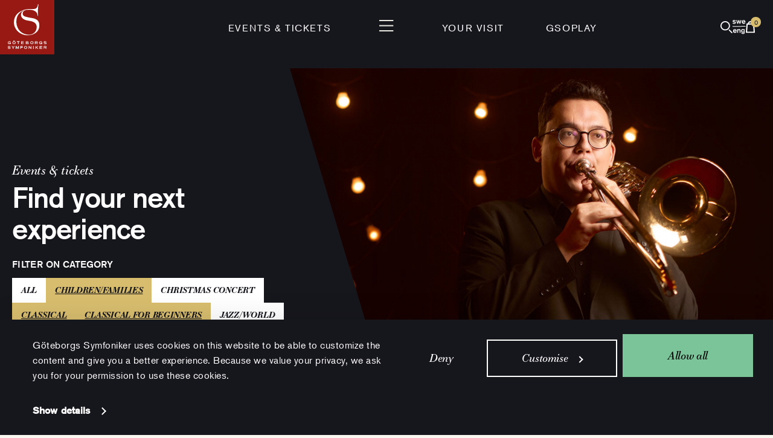

--- FILE ---
content_type: text/html; charset=UTF-8
request_url: https://www.gso.se/en/programme/concerts-2/?concert_genre%5B0%5D=337&concert_genre%5B1%5D=281&concert_genre%5B2%5D=33&concert_genre%5B3%5D=30&concert_genre%5B4%5D=29&concert_genre%5B5%5D=32&concert_genre%5B6%5D=317
body_size: 16520
content:
<!doctype html>
<html lang="en-US" class="">
	<head>
		<meta charset="utf-8" />

		<meta name="viewport" content="width=device-width, initial-scale=1.0" />

		<link rel="apple-touch-icon-precomposed" sizes="57x57" href="https://www.gso.se/wp-content/themes/gso-v2/assets/images/icons/apple-touch-icon-57x57.png" />
		<link rel="apple-touch-icon-precomposed" sizes="114x114" href="https://www.gso.se/wp-content/themes/gso-v2/assets/images/icons/apple-touch-icon-114x114.png" />
		<link rel="apple-touch-icon-precomposed" sizes="72x72" href="https://www.gso.se/wp-content/themes/gso-v2/assets/images/icons/apple-touch-icon-72x72.png" />
		<link rel="apple-touch-icon-precomposed" sizes="144x144" href="https://www.gso.se/wp-content/themes/gso-v2/assets/images/icons/apple-touch-icon-144x144.png" />
		<link rel="apple-touch-icon-precomposed" sizes="60x60" href="https://www.gso.se/wp-content/themes/gso-v2/assets/images/icons/apple-touch-icon-60x60.png" />
		<link rel="apple-touch-icon-precomposed" sizes="120x120" href="https://www.gso.se/wp-content/themes/gso-v2/assets/images/icons/apple-touch-icon-120x120.png" />
		<link rel="apple-touch-icon-precomposed" sizes="76x76" href="https://www.gso.se/wp-content/themes/gso-v2/assets/images/icons/apple-touch-icon-76x76.png" />
		<link rel="apple-touch-icon-precomposed" sizes="152x152" href="https://www.gso.se/wp-content/themes/gso-v2/assets/images/icons/apple-touch-icon-152x152.png" />
		<link rel="icon" type="image/png" href="https://www.gso.se/wp-content/themes/gso-v2/assets/images/icons/favicon-196x196.png" sizes="196x196" />
		<link rel="icon" type="image/png" href="https://www.gso.se/wp-content/themes/gso-v2/assets/images/icons/favicon-96x96.png" sizes="96x96" />
		<link rel="icon" type="image/png" href="https://www.gso.se/wp-content/themes/gso-v2/assets/images/icons/favicon-32x32.png" sizes="32x32" />
		<link rel="icon" type="image/png" href="https://www.gso.se/wp-content/themes/gso-v2/assets/images/icons/favicon-16x16.png" sizes="16x16" />
		<link rel="icon" type="image/png" href="https://www.gso.se/wp-content/themes/gso-v2/assets/images/icons/favicon-128.png" sizes="128x128" />
		<meta name="msapplication-TileImage" content="https://www.gso.se/wp-content/themes/gso-v2/assets/images/icons/mstile-144x144.png" />
		<meta name="apple-mobile-web-app-title" content="GSO">
		<meta name="msapplication-square70x70logo" content="https://www.gso.se/wp-content/themes/gso-v2/assets/images/icons/mstile-70x70.png" />
		<meta name="msapplication-square150x150logo" content="https://www.gso.se/wp-content/themes/gso-v2/assets/images/icons/mstile-150x150.png" />
		<meta name="msapplication-wide310x150logo" content="https://www.gso.se/wp-content/themes/gso-v2/assets/images/icons/mstile-310x150.png" />
		<meta name="msapplication-square310x310logo" content="https://www.gso.se/wp-content/themes/gso-v2/assets/images/icons/mstile-310x310.png" />
		<script>
			var ajaxurl = 'https://www.gso.se/wp-admin/admin-ajax.php?lang=en';
			window.siteLanguage= 'en';
			window.languageStrings = {
				emailAddress: 'Email address'
			};
		</script>
		<meta name='robots' content='max-image-preview:large' />
	<style>img:is([sizes="auto" i], [sizes^="auto," i]) { contain-intrinsic-size: 3000px 1500px }</style>
	<link rel="alternate" hreflang="sv-se" href="https://www.gso.se/program/konserter/" />
<link rel="alternate" hreflang="en-us" href="https://www.gso.se/en/programme/concerts-2/" />
<link rel="alternate" hreflang="x-default" href="https://www.gso.se/program/konserter/" />
<link rel='stylesheet' id='wp-block-library-css' href='https://www.gso.se/wp-includes/css/dist/block-library/style.min.css?ver=6.8.3' type='text/css' media='all' />
<style id='classic-theme-styles-inline-css' type='text/css'>
/*! This file is auto-generated */
.wp-block-button__link{color:#fff;background-color:#32373c;border-radius:9999px;box-shadow:none;text-decoration:none;padding:calc(.667em + 2px) calc(1.333em + 2px);font-size:1.125em}.wp-block-file__button{background:#32373c;color:#fff;text-decoration:none}
</style>
<style id='global-styles-inline-css' type='text/css'>
:root{--wp--preset--aspect-ratio--square: 1;--wp--preset--aspect-ratio--4-3: 4/3;--wp--preset--aspect-ratio--3-4: 3/4;--wp--preset--aspect-ratio--3-2: 3/2;--wp--preset--aspect-ratio--2-3: 2/3;--wp--preset--aspect-ratio--16-9: 16/9;--wp--preset--aspect-ratio--9-16: 9/16;--wp--preset--color--black: #000000;--wp--preset--color--cyan-bluish-gray: #abb8c3;--wp--preset--color--white: #ffffff;--wp--preset--color--pale-pink: #f78da7;--wp--preset--color--vivid-red: #cf2e2e;--wp--preset--color--luminous-vivid-orange: #ff6900;--wp--preset--color--luminous-vivid-amber: #fcb900;--wp--preset--color--light-green-cyan: #7bdcb5;--wp--preset--color--vivid-green-cyan: #00d084;--wp--preset--color--pale-cyan-blue: #8ed1fc;--wp--preset--color--vivid-cyan-blue: #0693e3;--wp--preset--color--vivid-purple: #9b51e0;--wp--preset--gradient--vivid-cyan-blue-to-vivid-purple: linear-gradient(135deg,rgba(6,147,227,1) 0%,rgb(155,81,224) 100%);--wp--preset--gradient--light-green-cyan-to-vivid-green-cyan: linear-gradient(135deg,rgb(122,220,180) 0%,rgb(0,208,130) 100%);--wp--preset--gradient--luminous-vivid-amber-to-luminous-vivid-orange: linear-gradient(135deg,rgba(252,185,0,1) 0%,rgba(255,105,0,1) 100%);--wp--preset--gradient--luminous-vivid-orange-to-vivid-red: linear-gradient(135deg,rgba(255,105,0,1) 0%,rgb(207,46,46) 100%);--wp--preset--gradient--very-light-gray-to-cyan-bluish-gray: linear-gradient(135deg,rgb(238,238,238) 0%,rgb(169,184,195) 100%);--wp--preset--gradient--cool-to-warm-spectrum: linear-gradient(135deg,rgb(74,234,220) 0%,rgb(151,120,209) 20%,rgb(207,42,186) 40%,rgb(238,44,130) 60%,rgb(251,105,98) 80%,rgb(254,248,76) 100%);--wp--preset--gradient--blush-light-purple: linear-gradient(135deg,rgb(255,206,236) 0%,rgb(152,150,240) 100%);--wp--preset--gradient--blush-bordeaux: linear-gradient(135deg,rgb(254,205,165) 0%,rgb(254,45,45) 50%,rgb(107,0,62) 100%);--wp--preset--gradient--luminous-dusk: linear-gradient(135deg,rgb(255,203,112) 0%,rgb(199,81,192) 50%,rgb(65,88,208) 100%);--wp--preset--gradient--pale-ocean: linear-gradient(135deg,rgb(255,245,203) 0%,rgb(182,227,212) 50%,rgb(51,167,181) 100%);--wp--preset--gradient--electric-grass: linear-gradient(135deg,rgb(202,248,128) 0%,rgb(113,206,126) 100%);--wp--preset--gradient--midnight: linear-gradient(135deg,rgb(2,3,129) 0%,rgb(40,116,252) 100%);--wp--preset--font-size--small: 13px;--wp--preset--font-size--medium: 20px;--wp--preset--font-size--large: 36px;--wp--preset--font-size--x-large: 42px;--wp--preset--spacing--20: 0.44rem;--wp--preset--spacing--30: 0.67rem;--wp--preset--spacing--40: 1rem;--wp--preset--spacing--50: 1.5rem;--wp--preset--spacing--60: 2.25rem;--wp--preset--spacing--70: 3.38rem;--wp--preset--spacing--80: 5.06rem;--wp--preset--shadow--natural: 6px 6px 9px rgba(0, 0, 0, 0.2);--wp--preset--shadow--deep: 12px 12px 50px rgba(0, 0, 0, 0.4);--wp--preset--shadow--sharp: 6px 6px 0px rgba(0, 0, 0, 0.2);--wp--preset--shadow--outlined: 6px 6px 0px -3px rgba(255, 255, 255, 1), 6px 6px rgba(0, 0, 0, 1);--wp--preset--shadow--crisp: 6px 6px 0px rgba(0, 0, 0, 1);}:where(.is-layout-flex){gap: 0.5em;}:where(.is-layout-grid){gap: 0.5em;}body .is-layout-flex{display: flex;}.is-layout-flex{flex-wrap: wrap;align-items: center;}.is-layout-flex > :is(*, div){margin: 0;}body .is-layout-grid{display: grid;}.is-layout-grid > :is(*, div){margin: 0;}:where(.wp-block-columns.is-layout-flex){gap: 2em;}:where(.wp-block-columns.is-layout-grid){gap: 2em;}:where(.wp-block-post-template.is-layout-flex){gap: 1.25em;}:where(.wp-block-post-template.is-layout-grid){gap: 1.25em;}.has-black-color{color: var(--wp--preset--color--black) !important;}.has-cyan-bluish-gray-color{color: var(--wp--preset--color--cyan-bluish-gray) !important;}.has-white-color{color: var(--wp--preset--color--white) !important;}.has-pale-pink-color{color: var(--wp--preset--color--pale-pink) !important;}.has-vivid-red-color{color: var(--wp--preset--color--vivid-red) !important;}.has-luminous-vivid-orange-color{color: var(--wp--preset--color--luminous-vivid-orange) !important;}.has-luminous-vivid-amber-color{color: var(--wp--preset--color--luminous-vivid-amber) !important;}.has-light-green-cyan-color{color: var(--wp--preset--color--light-green-cyan) !important;}.has-vivid-green-cyan-color{color: var(--wp--preset--color--vivid-green-cyan) !important;}.has-pale-cyan-blue-color{color: var(--wp--preset--color--pale-cyan-blue) !important;}.has-vivid-cyan-blue-color{color: var(--wp--preset--color--vivid-cyan-blue) !important;}.has-vivid-purple-color{color: var(--wp--preset--color--vivid-purple) !important;}.has-black-background-color{background-color: var(--wp--preset--color--black) !important;}.has-cyan-bluish-gray-background-color{background-color: var(--wp--preset--color--cyan-bluish-gray) !important;}.has-white-background-color{background-color: var(--wp--preset--color--white) !important;}.has-pale-pink-background-color{background-color: var(--wp--preset--color--pale-pink) !important;}.has-vivid-red-background-color{background-color: var(--wp--preset--color--vivid-red) !important;}.has-luminous-vivid-orange-background-color{background-color: var(--wp--preset--color--luminous-vivid-orange) !important;}.has-luminous-vivid-amber-background-color{background-color: var(--wp--preset--color--luminous-vivid-amber) !important;}.has-light-green-cyan-background-color{background-color: var(--wp--preset--color--light-green-cyan) !important;}.has-vivid-green-cyan-background-color{background-color: var(--wp--preset--color--vivid-green-cyan) !important;}.has-pale-cyan-blue-background-color{background-color: var(--wp--preset--color--pale-cyan-blue) !important;}.has-vivid-cyan-blue-background-color{background-color: var(--wp--preset--color--vivid-cyan-blue) !important;}.has-vivid-purple-background-color{background-color: var(--wp--preset--color--vivid-purple) !important;}.has-black-border-color{border-color: var(--wp--preset--color--black) !important;}.has-cyan-bluish-gray-border-color{border-color: var(--wp--preset--color--cyan-bluish-gray) !important;}.has-white-border-color{border-color: var(--wp--preset--color--white) !important;}.has-pale-pink-border-color{border-color: var(--wp--preset--color--pale-pink) !important;}.has-vivid-red-border-color{border-color: var(--wp--preset--color--vivid-red) !important;}.has-luminous-vivid-orange-border-color{border-color: var(--wp--preset--color--luminous-vivid-orange) !important;}.has-luminous-vivid-amber-border-color{border-color: var(--wp--preset--color--luminous-vivid-amber) !important;}.has-light-green-cyan-border-color{border-color: var(--wp--preset--color--light-green-cyan) !important;}.has-vivid-green-cyan-border-color{border-color: var(--wp--preset--color--vivid-green-cyan) !important;}.has-pale-cyan-blue-border-color{border-color: var(--wp--preset--color--pale-cyan-blue) !important;}.has-vivid-cyan-blue-border-color{border-color: var(--wp--preset--color--vivid-cyan-blue) !important;}.has-vivid-purple-border-color{border-color: var(--wp--preset--color--vivid-purple) !important;}.has-vivid-cyan-blue-to-vivid-purple-gradient-background{background: var(--wp--preset--gradient--vivid-cyan-blue-to-vivid-purple) !important;}.has-light-green-cyan-to-vivid-green-cyan-gradient-background{background: var(--wp--preset--gradient--light-green-cyan-to-vivid-green-cyan) !important;}.has-luminous-vivid-amber-to-luminous-vivid-orange-gradient-background{background: var(--wp--preset--gradient--luminous-vivid-amber-to-luminous-vivid-orange) !important;}.has-luminous-vivid-orange-to-vivid-red-gradient-background{background: var(--wp--preset--gradient--luminous-vivid-orange-to-vivid-red) !important;}.has-very-light-gray-to-cyan-bluish-gray-gradient-background{background: var(--wp--preset--gradient--very-light-gray-to-cyan-bluish-gray) !important;}.has-cool-to-warm-spectrum-gradient-background{background: var(--wp--preset--gradient--cool-to-warm-spectrum) !important;}.has-blush-light-purple-gradient-background{background: var(--wp--preset--gradient--blush-light-purple) !important;}.has-blush-bordeaux-gradient-background{background: var(--wp--preset--gradient--blush-bordeaux) !important;}.has-luminous-dusk-gradient-background{background: var(--wp--preset--gradient--luminous-dusk) !important;}.has-pale-ocean-gradient-background{background: var(--wp--preset--gradient--pale-ocean) !important;}.has-electric-grass-gradient-background{background: var(--wp--preset--gradient--electric-grass) !important;}.has-midnight-gradient-background{background: var(--wp--preset--gradient--midnight) !important;}.has-small-font-size{font-size: var(--wp--preset--font-size--small) !important;}.has-medium-font-size{font-size: var(--wp--preset--font-size--medium) !important;}.has-large-font-size{font-size: var(--wp--preset--font-size--large) !important;}.has-x-large-font-size{font-size: var(--wp--preset--font-size--x-large) !important;}
:where(.wp-block-post-template.is-layout-flex){gap: 1.25em;}:where(.wp-block-post-template.is-layout-grid){gap: 1.25em;}
:where(.wp-block-columns.is-layout-flex){gap: 2em;}:where(.wp-block-columns.is-layout-grid){gap: 2em;}
:root :where(.wp-block-pullquote){font-size: 1.5em;line-height: 1.6;}
</style>
<link rel='stylesheet' id='contact-form-7-css' href='https://www.gso.se/wp-content/plugins/contact-form-7/includes/css/styles.css?ver=6.0.6' type='text/css' media='all' />
<link rel='stylesheet' id='main-stylesheet-css' href='https://www.gso.se/wp-content/themes/gso-v2/assets/styles/app.css?id=e641d629f8efd3a2441f&#038;ver=6.8.3' type='text/css' media='all' />
<script type="text/javascript" id="main-script-js-extra">
/* <![CDATA[ */
var tpl_url = {"template_url":"https:\/\/www.gso.se\/wp-content\/themes\/gso-v2"};
/* ]]> */
</script>
<script type="text/javascript" src="https://www.gso.se/wp-content/themes/gso-v2/assets/scripts/app.js?id=1b7c58d6480908e4a62a&amp;ver=6.8.3" id="main-script-js"></script>
<link rel="https://api.w.org/" href="https://www.gso.se/en/wp-json/" /><link rel="alternate" title="JSON" type="application/json" href="https://www.gso.se/en/wp-json/wp/v2/pages/5338" /><link rel="alternate" title="oEmbed (JSON)" type="application/json+oembed" href="https://www.gso.se/en/wp-json/oembed/1.0/embed?url=https%3A%2F%2Fwww.gso.se%2Fen%2Fprogramme%2Fconcerts-2%2F" />
<link rel="alternate" title="oEmbed (XML)" type="text/xml+oembed" href="https://www.gso.se/en/wp-json/oembed/1.0/embed?url=https%3A%2F%2Fwww.gso.se%2Fen%2Fprogramme%2Fconcerts-2%2F&#038;format=xml" />
<meta name="generator" content="WPML ver:4.7.6 stt:1,52;" />
<meta name="description" content="Concerts in Gothenburg - find your next experience at the Gothenburg Concert Hall! Classical music, jazz, stand-up comedy, pop, world music, podcasters, and much more.">    <meta property="og:title" content="Find concerts" />
    <meta property="og:type" content="article" />
    <meta property="og:image" content="https://www.gso.se/wp-content/uploads/2026/01/gso-2526-arno03391-2-1920x1254-foto-nadim-elazzeh_750x750_acf_cropped-4.jpg" />
    <meta property="og:image:width" content="750" />
    <meta property="og:image:height" content="750" />
    <meta property="og:description" content="Concerts in Gothenburg - find your next experience at the Gothenburg Concert Hall! Classical music, jazz, stand-up comedy, pop, world music, podcasters, and much more." />
    <meta property="og:site_name" content="Göteborgs Symfoniker" />
  <link rel="canonical" href="https://www.gso.se/en/programme/concerts-2/" />

		<title>Find concerts | Gothenburg Concert Hall</title>

	</head>
    <body class="wp-singular page-template page-template-templates page-template-concert-filter page-template-templatesconcert-filter-php page page-id-5338 page-child parent-pageid-4948 wp-theme-gso-v2">

		<!-- Google Tag Manager -->
		<noscript><iframe src="//www.googletagmanager.com/ns.html?id=GTM-TFZHGW"
		height="0" width="0" style="display:none;visibility:hidden"></iframe></noscript>
		<script>(function(w,d,s,l,i){w[l]=w[l]||[];w[l].push({'gtm.start':
		new Date().getTime(),event:'gtm.js'});var f=d.getElementsByTagName(s)[0],
		j=d.createElement(s),dl=l!='dataLayer'?'&l='+l:'';j.async=true;j.src=
		'//www.googletagmanager.com/gtm.js?id='+i+dl;f.parentNode.insertBefore(j,f);
		})(window,document,'script','dataLayer','GTM-TFZHGW');</script>
		<!-- End Google Tag Manager -->
		<header id="page-header">
			<nav id="top-bar" aria-label="Top navigation">
				<a class="top-bar-logo" href="https://www.gso.se/en/" rel="home">
					<img alt="Göteborgs Symfoniker" src="https://www.gso.se/wp-content/themes/gso-v2/assets/images/gso-top-logo.svg?id=c74af9de2077fc8b18cd" />
				</a>

				<div class="top-bar-menu">
					<div class="top-bar-menu-left">
																						<a
		href="/en/programme/concerts/"
		class=""
					>Events &amp; tickets</a>
																												</div>
								<div class="top-bar-menu-center">
								<button aria-controls="site-navigation" aria-expanded="false">
									<img
										src="https://www.gso.se/wp-content/themes/gso-v2/assets/images/menu-open.svg?id=96ccccc55b87a5ea71c5"
										alt="Open menu"
									>
								</button>
								</div>
								<div class="top-bar-menu-right">
																													<a
		href="/en/your-visit/"
		class=""
					>Your visit</a>
																													<a
		href="https://www.gso.se/en/gsoplay/"
		class=""
					>GSOplay</a>
																		</div>
				</div>

				<div class="top-bar-icons">
					<button class="last-seen hidden" aria-controls="header-last-seen" aria-expanded="false">
						<img src="https://www.gso.se/wp-content/themes/gso-v2/assets/images/gso-icons/eye.svg" alt="Last seen">
					</button>
					<button class="search mobile:order-first" aria-controls="site-search" aria-expanded="false">
						<img src="https://www.gso.se/wp-content/themes/gso-v2/assets/images/gso-icons/search.svg" alt="Search">
					</button>
					<a class="language mobile:hidden" href="https://www.gso.se/program/konserter/">
						<img
							src="https://www.gso.se/wp-content/themes/gso-v2/assets/images/gso-icons/lang.svg"
							alt="swe/eng - Switch language to Swedish"
						>
					</a>
					<button class="cart" aria-controls="header-cart" aria-expanded="false">
						<img src="https://www.gso.se/wp-content/themes/gso-v2/assets/images/gso-icons/cart.svg" alt="Cart">
						<span class="badge cart-count hidden">0</span>
					</button>
				</div>
			</nav>

			
			<div id="header-cart">
			    <div class="popover-indicator"></div>
			    <button class="button-close" aria-controls="header-cart" aria-expanded="false">
				<img
				    src="https://www.gso.se/wp-content/themes/gso-v2/assets/images/menu-close.svg?id=33453ec979232c71b75c"
				    alt="Close cart"
				>
			    </button>
					<div class="content" data-currency="SEK" data-iframe-url="https://tickets.gso.se/en/itix" data-locale="en">
					<h6 class="header">Cart</h6>
					<p class="body">Your cart is empty</p>
					<div class="has-items hidden">
						<div class="gso-box-list compact-rows"></div>
						<a
								class="to-cart-checkout"
								href="https://tickets.gso.se/sv/buyingflow/purchase/"
								>Pay</a>
					</div>

				</div>
			</div>

			<div id="header-last-seen">
			    <div class="popover-indicator"></div>
			    <button class="button-close" aria-controls="header-last-seen" aria-expanded="false">
				<img
				    src="https://www.gso.se/wp-content/themes/gso-v2/assets/images/menu-close.svg?id=33453ec979232c71b75c"
				    alt="Close last seen"
				>
			    </button>
			    <div class="content">
					<h6 class="header">Last seen</h6>
					<p class="body">List is empty</p>
					<div class="gso-box-list compact-rows hidden"></div>
			    </div>
			</div>
		</header>

		<nav id="site-navigation" aria-label="Main navigation">
			<div class="site-navigation-bar">
				<div class="site-navigation-bar-icons-left">
					<a class="my-pages"
					   data-subscriber-url="https://www.gso.se/en/web-profile-subscriber/"
					   data-regular-url="https://www.gso.se/en/web-profile/"
					   data-create-profile-url="https://www.gso.se/en/create-webprofile/"
					   href="https://www.gso.se/en/create-webprofile/">
						<img src="https://www.gso.se/wp-content/themes/gso-v2/assets/images/gso-icons/person.svg" alt="My web profile">
						<span>My web profile</span>
					</a>

					<a class="language-small desktop:hidden" href="https://www.gso.se/program/konserter/">
						<img
							src="https://www.gso.se/wp-content/themes/gso-v2/assets/images/gso-icons/lang.svg"
							alt="swe/eng - Switch language to Swedish"
						>
					</a>
				</div>
				<button class="site-navigation-close" aria-controls="site-navigation" aria-expanded="false" aria-label="Close site navigation">
					<img
						src="https://www.gso.se/wp-content/themes/gso-v2/assets/images/menu-close.svg?id=33453ec979232c71b75c"
						alt=""
					>
				</button>
				<div class="site-navigation-bar-icons-right">
					<button class="search" aria-controls="site-search" aria-expanded="false">
						<img src="https://www.gso.se/wp-content/themes/gso-v2/assets/images/gso-icons/search.svg" alt="Search">
					</button>
					<button class="last-seen hidden desktop:hidden" aria-controls="header-last-seen" aria-expanded="false">
						<img src="https://www.gso.se/wp-content/themes/gso-v2/assets/images/gso-icons/eye.svg" alt="Last seen">
					</button>
					<a class="language mobile:hidden" href="https://www.gso.se/program/konserter/">
						<img
							src="https://www.gso.se/wp-content/themes/gso-v2/assets/images/gso-icons/lang.svg"
							alt="swe/eng - Switch language to Swedish"
						>
					</a>
					<button class="cart" aria-controls="header-cart" aria-expanded="false">
						<img src="https://www.gso.se/wp-content/themes/gso-v2/assets/images/gso-icons/cart.svg" alt="Cart">
						<span class="badge cart-count hidden">0</span>
					</button>
				</div>
			</div>
							<ul class="menu site-navigation-content site-navigation-content-desktop">
														
								<li class="site-navigation-content-item ">							<a
		href="https://www.gso.se/en/programme/concerts-2/"
		class=""
					>Events &amp; tickets</a>

													<ul class="menu" >
																																			<li>
											<a
		href="https://www.gso.se/en/programme/gift-card/"
		class=""
					>Gift cards</a>
									</li>
																										<li>
											<a
		href="https://www.gso.se/en/programme/get-a-subscription/"
		class=""
					>Subscriptions</a>
									</li>
																										<li>
											<a
		href="https://www.gso.se/en/programme/ticket-information/"
		class=""
					>Ticket information</a>
									</li>
															</ul>
																						
				</li>				<li class="site-navigation-content-item ">							<a
		href="https://www.gso.se/en/your-visit/"
		class=""
					>Your visit</a>

													<ul class="menu" >
																																			<li>
											<a
		href="https://www.gso.se/en/your-visit/the-experience/"
		class=""
					>The experience</a>
									</li>
																										<li>
											<a
		href="https://www.gso.se/en/your-visit/food-drinks/"
		class=""
					>Food &amp; drink</a>
									</li>
																										<li>
											<a
		href="https://www.gso.se/en/your-visit/accessibility/"
		class=""
					>Accessibility</a>
									</li>
																										<li>
											<a
		href="https://www.gso.se/en/your-visit/a-safe-and-secure-visit/"
		class=""
					>Health &amp; safety</a>
									</li>
															</ul>
																						
				</li>				<li class="site-navigation-content-item gsoplay">							<a
		href="https://www.gso.se/en/gsoplay/"
		class="gsoplay"
					><i class="gso-icon-gsoplay"></i>GSOplay</a>

																						
				</li>				<li class="site-navigation-content-item ">							<a
		href="https://www.gso.se/en/gothenburg-symphony-orchestra/"
		class=""
					>Gothenburg Symphony Orchestra</a>

													<ul class="menu" >
																																			<li>
											<a
		href="https://www.gso.se/en/gothenburg-symphony-orchestra/the-orchestra/"
		class=""
					>The Orchestra</a>
									</li>
																										<li>
											<a
		href="https://www.gso.se/en/gothenburg-symphony-orchestra/conductors/"
		class=""
					>Conductors</a>
									</li>
																										<li>
											<a
		href="https://www.gso.se/en/gothenburg-symphony-orchestra/choirs-ensembles/"
		class=""
					>Choirs &amp; ensembles</a>
									</li>
																										<li>
											<a
		href="https://www.gso.se/en/gothenburg-symphony-orchestra/partners-cooperations/"
		class=""
					>Partners &amp; Cooperations</a>
									</li>
															</ul>
																						
				</li>				<li class="site-navigation-content-item ">							<a
		href="https://www.gso.se/en/gothenburg-concert-hall/"
		class=""
					>The Concert Hall</a>

													<ul class="menu" >
																																			<li>
											<a
		href="https://www.gso.se/en/gothenburg-concert-hall/concert-hall-venues/"
		class=""
					>The Concert Hall venues</a>
									</li>
																										<li>
											<a
		href="https://www.gso.se/en/gothenburg-concert-hall/venue-rentals/"
		class=""
					>Venue rentals</a>
									</li>
																										<li>
											<a
		href="https://www.gso.se/en/gothenburg-concert-hall/art-in-the-concerthall/"
		class=""
					>Art in the Concert Hall</a>
									</li>
																										<li>
											<a
		href="https://www.gso.se/en/gothenburg-concert-hall/organ-in-gothenburg-concert-hall/"
		class=""
					>The Concert Hall Organ</a>
									</li>
															</ul>
																						
				</li>				<li class="site-navigation-content-item ">							<a
		href="https://www.gso.se/en/discover/"
		class=""
					>Discover</a>

													<ul class="menu" >
																																			<li>
											<a
		href="https://www.gso.se/en/discover/composers/"
		class=""
					>Get to know the composers</a>
									</li>
																										<li>
											<a
		href="https://www.gso.se/en/discover/press/"
		class=""
					>Press</a>
									</li>
															</ul>
																						
				</li>				<li class="site-navigation-content-item ">							<a
		href="https://www.gso.se/en/children-youth/"
		class=""
					>Children &amp; Youth</a>

													<ul class="menu" >
																																			<li>
											<a
		href="https://www.gso.se/en/children-youth/school-concerts/"
		class=""
					>School Concerts</a>
									</li>
																										<li>
											<a
		href="https://www.gso.se/en/children-youth/play-and-sing-with-us/"
		class=""
					>Play &amp; sing with us</a>
									</li>
																										<li>
											<a
		href="https://www.gso.se/en/children-youth/play-and-sing-with-us/side-by-side/"
		class=""
					>Side by Side music camp</a>
									</li>
																										<li>
											<a
		href="https://www.gso.se/en/children-youth/for-larare/"
		class=""
					>For Educators</a>
									</li>
																										<li>
											<a
		href="https://www.gso.se/en/children-youth/octomonk/"
		class=""
					>Study with Octomonk</a>
									</li>
																										<li>
											<a
		href="https://www.gso.se/en/children-youth/study-visits/"
		class=""
					>Study Visits</a>
									</li>
															</ul>
																						
				</li>				<li class="site-navigation-content-item ">							<a
		href="https://www.gso.se/en/the-organisation/"
		class=""
					>The Organisation</a>

																						
															<a
		href="https://www.gso.se/en/the-organisation/sustainability/"
		class=""
					>Sustainability</a>

																						
															<a
		href="https://www.gso.se/en/contact-opening-hours/"
		class=""
					>Contact &amp; Opening hours</a>

																						
															<a
		href="https://www.gso.se/en/for-companies/"
		class=""
					>For Corporations</a>

																													</li>
								</ul>
							<ul class="menu site-navigation-content site-navigation-content-mobile">
														
								<li class="site-navigation-content-item ">							<a
		href="https://www.gso.se/en/programme/concerts-2/"
		class=""
				data-submenu-id="site-navigation-submenu-75242" aria-controls="site-navigation-submenu-75242" aria-expanded="false"	>Events &amp; tickets</a>

													<ul class="menu"  id="site-navigation-submenu-75242">
																										<li>
											<a
		href="https://www.gso.se/en/programme/concerts-2/"
		class="mobile-only"
					>Events &amp; tickets</a>
									</li>
																										<li>
											<a
		href="https://www.gso.se/en/programme/gift-card/"
		class=""
					>Gift cards</a>
									</li>
																										<li>
											<a
		href="https://www.gso.se/en/programme/get-a-subscription/"
		class=""
					>Subscriptions</a>
									</li>
																										<li>
											<a
		href="https://www.gso.se/en/programme/ticket-information/"
		class=""
					>Ticket information</a>
									</li>
															</ul>
																						
				</li>				<li class="site-navigation-content-item ">							<a
		href="https://www.gso.se/en/your-visit/"
		class=""
				data-submenu-id="site-navigation-submenu-75257" aria-controls="site-navigation-submenu-75257" aria-expanded="false"	>Your visit</a>

													<ul class="menu"  id="site-navigation-submenu-75257">
																										<li>
											<a
		href="https://www.gso.se/en/your-visit/"
		class="mobile-only"
					>Your visit</a>
									</li>
																										<li>
											<a
		href="https://www.gso.se/en/your-visit/the-experience/"
		class=""
					>The experience</a>
									</li>
																										<li>
											<a
		href="https://www.gso.se/en/your-visit/food-drinks/"
		class=""
					>Food &amp; drink</a>
									</li>
																										<li>
											<a
		href="https://www.gso.se/en/your-visit/accessibility/"
		class=""
					>Accessibility</a>
									</li>
																										<li>
											<a
		href="https://www.gso.se/en/your-visit/a-safe-and-secure-visit/"
		class=""
					>Health &amp; safety</a>
									</li>
															</ul>
																						
				</li>				<li class="site-navigation-content-item gsoplay">							<a
		href="https://www.gso.se/en/gsoplay/"
		class="gsoplay"
					><i class="gso-icon-gsoplay"></i>GSOplay</a>

																						
				</li>				<li class="site-navigation-content-item ">							<a
		href="https://www.gso.se/en/gothenburg-symphony-orchestra/"
		class=""
				data-submenu-id="site-navigation-submenu-75266" aria-controls="site-navigation-submenu-75266" aria-expanded="false"	>Gothenburg Symphony Orchestra</a>

													<ul class="menu"  id="site-navigation-submenu-75266">
																										<li>
											<a
		href="https://www.gso.se/en/gothenburg-symphony-orchestra/"
		class="mobile-only"
					>Gothenburg Symphony Orchestra</a>
									</li>
																										<li>
											<a
		href="https://www.gso.se/en/gothenburg-symphony-orchestra/the-orchestra/"
		class=""
					>The Orchestra</a>
									</li>
																										<li>
											<a
		href="https://www.gso.se/en/gothenburg-symphony-orchestra/conductors/"
		class=""
					>Conductors</a>
									</li>
																										<li>
											<a
		href="https://www.gso.se/en/gothenburg-symphony-orchestra/choirs-ensembles/"
		class=""
					>Choirs &amp; ensembles</a>
									</li>
																										<li>
											<a
		href="https://www.gso.se/en/gothenburg-symphony-orchestra/partners-cooperations/"
		class=""
					>Partners &amp; Cooperations</a>
									</li>
															</ul>
																						
				</li>				<li class="site-navigation-content-item ">							<a
		href="https://www.gso.se/en/gothenburg-concert-hall/"
		class=""
				data-submenu-id="site-navigation-submenu-75297" aria-controls="site-navigation-submenu-75297" aria-expanded="false"	>The Concert Hall</a>

													<ul class="menu"  id="site-navigation-submenu-75297">
																										<li>
											<a
		href="https://www.gso.se/en/gothenburg-concert-hall/"
		class="mobile-only"
					>The Concert Hall</a>
									</li>
																										<li>
											<a
		href="https://www.gso.se/en/gothenburg-concert-hall/concert-hall-venues/"
		class=""
					>The Concert Hall venues</a>
									</li>
																										<li>
											<a
		href="https://www.gso.se/en/gothenburg-concert-hall/venue-rentals/"
		class=""
					>Venue rentals</a>
									</li>
																										<li>
											<a
		href="https://www.gso.se/en/gothenburg-concert-hall/art-in-the-concerthall/"
		class=""
					>Art in the Concert Hall</a>
									</li>
																										<li>
											<a
		href="https://www.gso.se/en/gothenburg-concert-hall/organ-in-gothenburg-concert-hall/"
		class=""
					>The Concert Hall Organ</a>
									</li>
															</ul>
																						
				</li>				<li class="site-navigation-content-item ">							<a
		href="https://www.gso.se/en/discover/"
		class=""
				data-submenu-id="site-navigation-submenu-75328" aria-controls="site-navigation-submenu-75328" aria-expanded="false"	>Discover</a>

													<ul class="menu"  id="site-navigation-submenu-75328">
																										<li>
											<a
		href="https://www.gso.se/en/discover/"
		class="mobile-only"
					>Discover</a>
									</li>
																										<li>
											<a
		href="https://www.gso.se/en/discover/composers/"
		class=""
					>Get to know the composers</a>
									</li>
																										<li>
											<a
		href="https://www.gso.se/en/discover/press/"
		class=""
					>Press</a>
									</li>
															</ul>
																						
				</li>				<li class="site-navigation-content-item ">							<a
		href="https://www.gso.se/en/children-youth/"
		class=""
				data-submenu-id="site-navigation-submenu-75332" aria-controls="site-navigation-submenu-75332" aria-expanded="false"	>Children &amp; Youth</a>

													<ul class="menu"  id="site-navigation-submenu-75332">
																										<li>
											<a
		href="https://www.gso.se/en/children-youth/"
		class="mobile-only"
					>Children &amp; Youth</a>
									</li>
																										<li>
											<a
		href="https://www.gso.se/en/children-youth/school-concerts/"
		class=""
					>School Concerts</a>
									</li>
																										<li>
											<a
		href="https://www.gso.se/en/children-youth/play-and-sing-with-us/"
		class=""
					>Play &amp; sing with us</a>
									</li>
																										<li>
											<a
		href="https://www.gso.se/en/children-youth/play-and-sing-with-us/side-by-side/"
		class=""
					>Side by Side music camp</a>
									</li>
																										<li>
											<a
		href="https://www.gso.se/en/children-youth/for-larare/"
		class=""
					>For Educators</a>
									</li>
																										<li>
											<a
		href="https://www.gso.se/en/children-youth/octomonk/"
		class=""
					>Study with Octomonk</a>
									</li>
																										<li>
											<a
		href="https://www.gso.se/en/children-youth/study-visits/"
		class=""
					>Study Visits</a>
									</li>
															</ul>
																						
				</li>				<li class="site-navigation-content-item ">							<a
		href="https://www.gso.se/en/the-organisation/"
		class=""
					>The Organisation</a>

																						
															<a
		href="https://www.gso.se/en/the-organisation/sustainability/"
		class=""
					>Sustainability</a>

																						
															<a
		href="https://www.gso.se/en/contact-opening-hours/"
		class=""
					>Contact &amp; Opening hours</a>

																						
															<a
		href="https://www.gso.se/en/for-companies/"
		class=""
					>For Corporations</a>

																													</li>
								</ul>
					</nav>

		<div id="site-search">
			<div class="site-search-bar">
				<div class="site-search-bar-icons-left">
				</div>
				<button class="site-search-close" aria-controls="site-search" aria-expanded="false">
					<img
						src="https://www.gso.se/wp-content/themes/gso-v2/assets/images/menu-close.svg?id=33453ec979232c71b75c"
						alt="Close search"
					>
				</button>
				<div class="site-search-bar-icons-right">
				</div>
			</div>

			<div class="site-search-content">
				<div class="gso-block form-search-large">
	<form role="search" method="get" action="https://www.gso.se/en/">
	
	<div class="search-input">
		<label for="1714df1e-02a6-4a22-bf74-7024bb7276ba-search">
			<img src="https://www.gso.se/wp-content/themes/gso-v2/assets/images/gso-icons/search.svg" alt="Search for:">
		</label>
		<input
			id="1714df1e-02a6-4a22-bf74-7024bb7276ba-search"
			type="text"
			name="s"
			value=""
			placeholder="I'm looking for.."
			required
		>
	</div>

	<button type="submit">
		Search	</button>
</form>
</div>
				<p>Press ESC to close the search field</p>
			</div>
		</div>

		<header id="page-header-print">
			<img alt="Göteborgs Symfoniker" src="https://www.gso.se/wp-content/themes/gso-v2/assets/images/gso-print-logo.jpg?id=ace102e3cceadd8d9a3b">
		</header>

		<section id="page-container" role="main">

<section class="gso-block hero-medium">
	<div class="media-box">
		<img class="media mobile:hidden" src="https://www.gso.se/wp-content/uploads/2026/01/gso-2526-arno03391-2-1920x1254-foto-nadim-elazzeh_1920x860_acf_cropped.jpg" alt="">
		<img class="media desktop:hidden" src="https://www.gso.se/wp-content/uploads/2026/01/gso-2526-arno03391-2-1920x1254-foto-nadim-elazzeh_1920x860_acf_cropped.jpg" alt="">
	</div>

    <div class="top-shadow"></div>

    <div class="content-box">
		<div class="content">
			<h1 class="header">
				<span class="preheader">Events &amp; tickets</span>
				Find your next experience			</h1>

			<div class="gso-block section-category-filter-buttons">
			<h2 class="header">Filter on category</h2>
		<div class="buttons">
					<a
				href=""
				class=""
							>
				All 			</a>
					<a
				href="?concert_genre%5B0%5D=337&#038;concert_genre%5B1%5D=281&#038;concert_genre%5B2%5D=33&#038;concert_genre%5B3%5D=30&#038;concert_genre%5B4%5D=29&#038;concert_genre%5B6%5D=317"
				class="active"
							>
				Children/Families <span class="sr-only">(Active)</span>			</a>
					<a
				href="?concert_genre%5B0%5D=337&#038;concert_genre%5B1%5D=281&#038;concert_genre%5B2%5D=33&#038;concert_genre%5B3%5D=30&#038;concert_genre%5B4%5D=29&#038;concert_genre%5B5%5D=32&#038;concert_genre%5B6%5D=317&#038;concert_genre%5B7%5D=353"
				class=""
							>
				Christmas concert 			</a>
					<a
				href="?concert_genre%5B0%5D=337&#038;concert_genre%5B1%5D=281&#038;concert_genre%5B2%5D=33&#038;concert_genre%5B3%5D=30&#038;concert_genre%5B5%5D=32&#038;concert_genre%5B6%5D=317"
				class="active"
							>
				Classical <span class="sr-only">(Active)</span>			</a>
					<a
				href="?concert_genre%5B0%5D=337&#038;concert_genre%5B1%5D=281&#038;concert_genre%5B2%5D=33&#038;concert_genre%5B3%5D=30&#038;concert_genre%5B4%5D=29&#038;concert_genre%5B5%5D=32"
				class="active"
							>
				Classical for beginners <span class="sr-only">(Active)</span>			</a>
					<a
				href="?concert_genre%5B0%5D=337&#038;concert_genre%5B1%5D=281&#038;concert_genre%5B2%5D=33&#038;concert_genre%5B3%5D=30&#038;concert_genre%5B4%5D=29&#038;concert_genre%5B5%5D=32&#038;concert_genre%5B6%5D=317&#038;concert_genre%5B7%5D=20"
				class=""
							>
				Jazz/World 			</a>
					<a
				href="?concert_genre%5B0%5D=337&#038;concert_genre%5B1%5D=281&#038;concert_genre%5B3%5D=30&#038;concert_genre%5B4%5D=29&#038;concert_genre%5B5%5D=32&#038;concert_genre%5B6%5D=317"
				class="active"
							>
				Lecture <span class="sr-only">(Active)</span>			</a>
					<a
				href="?concert_genre%5B0%5D=337&#038;concert_genre%5B2%5D=33&#038;concert_genre%5B3%5D=30&#038;concert_genre%5B4%5D=29&#038;concert_genre%5B5%5D=32&#038;concert_genre%5B6%5D=317"
				class="active"
							>
				Organ <span class="sr-only">(Active)</span>			</a>
					<a
				href="?concert_genre%5B0%5D=337&#038;concert_genre%5B1%5D=281&#038;concert_genre%5B2%5D=33&#038;concert_genre%5B3%5D=30&#038;concert_genre%5B4%5D=29&#038;concert_genre%5B5%5D=32&#038;concert_genre%5B6%5D=317&#038;concert_genre%5B7%5D=21"
				class=""
							>
				Pop/Rock 			</a>
					<a
				href="?concert_genre%5B0%5D=337&#038;concert_genre%5B1%5D=281&#038;concert_genre%5B2%5D=33&#038;concert_genre%5B4%5D=29&#038;concert_genre%5B5%5D=32&#038;concert_genre%5B6%5D=317"
				class="active"
							>
				School <span class="sr-only">(Active)</span>			</a>
					<a
				href="?concert_genre%5B0%5D=337&#038;concert_genre%5B1%5D=281&#038;concert_genre%5B2%5D=33&#038;concert_genre%5B3%5D=30&#038;concert_genre%5B4%5D=29&#038;concert_genre%5B5%5D=32&#038;concert_genre%5B6%5D=317&#038;concert_genre%5B7%5D=35"
				class=""
							>
				Show/Stand up 			</a>
					<a
				href="?concert_genre%5B1%5D=281&#038;concert_genre%5B2%5D=33&#038;concert_genre%5B3%5D=30&#038;concert_genre%5B4%5D=29&#038;concert_genre%5B5%5D=32&#038;concert_genre%5B6%5D=317"
				class="active"
							>
				Gothenburg Symphony <span class="sr-only">(Active)</span>			</a>
			</div>
</div>
		</div>
    </div>
</section>



  <div class="gso-container-center-sm">
    <form method="GET" id="concert-filter-form" class="initially-hidden">
		<button type="button" aria-controls="concert-filter-form" aria-expanded="false">
		  <img src="https://www.gso.se/wp-content/themes/gso-v2/assets/images/arrows/light-up.svg" alt="">
		  Hide advanced search
      </button>

					<input type="hidden" name="concert_genre[]" value="337">
						<input type="hidden" name="concert_genre[]" value="281">
						<input type="hidden" name="concert_genre[]" value="33">
						<input type="hidden" name="concert_genre[]" value="30">
						<input type="hidden" name="concert_genre[]" value="29">
						<input type="hidden" name="concert_genre[]" value="32">
						<input type="hidden" name="concert_genre[]" value="317">
			
      <input type="hidden" name="show_dates" value="">

      <div class="fields">
		  <label>
		    From date			<div class="field">
			  <!--<i class="gso-icon-add-to-calendar"></i>-->

			  <input type="date" name="concert_start" autocomplete="off" value="" >

			</div>
		  </label>
		  <label>To date	<div class="field">
		<!--<i class="gso-icon-add-to-calendar"></i>-->
	  <input type="date" name="concert_end" autocomplete="off" value="" placeholder="">
	</div>
		  </label>
		  <label
			  >Search concert	<div class="field">
	  <i class="gso-icon-search"></i>
	  <input type="text" name="concert_name"  value="" placeholder="">
	</div>
		  </label>
	      </div>


      <div class="checkboxes-and-buttons">
	<label class="sold-out">
	  <input type="checkbox" name="hide_sold_out_concerts" >
	  <span>Hide sold out concerts</span>
	</label>
	<label class="only-gso">
	  <input type="checkbox" name="only_gso" >
	  <span>Only concerts with Gothenburg Symphony</span>
	</label>
	<label class="only-school">
	  <input type="checkbox" name="only_school" >
	  <span>Only school concerts</span>
	</label>

	
	<div class="buttons">
	  <a class="clear-filters" href="?">Clear all filters</a>
	  <button type="submit">Search</button>
	</div>
      </div>
    </form>
    <div class="flex flex-row justify-between items-center mb-[30px]">
      <button type="button" aria-controls="concert-filter-form" aria-expanded="false" class="expanded:hidden">
		  <img src="https://www.gso.se/wp-content/themes/gso-v2/assets/images/arrows/light-down.svg" alt="">
		  Advanced search      </button>
      <div class="show-options flex-grow flex justify-end">
	<a aria-label="Show events" href="?concert_genre%5B0%5D=337&concert_genre%5B1%5D=281&concert_genre%5B2%5D=33&concert_genre%5B3%5D=30&concert_genre%5B4%5D=29&concert_genre%5B5%5D=32&concert_genre%5B6%5D=317" data-preserve-scroll-offset class="show-events active"><svg xmlns="http://www.w3.org/2000/svg" width="18.218" height="18.218"><g fill="none" stroke="#16161d" stroke-width="1.5"><path d="M10.41 0h7.808v7.808H10.41z" stroke="none"/><path d="M11.16.75h6.308v6.308H11.16z"/><path d="M0 0h7.808v7.808H0z" stroke="none"/><path d="M.75.75h6.308v6.308H.75z"/><g><path d="M0 10.41h7.808v7.808H0z" stroke="none"/><path d="M.75 11.16h6.308v6.308H.75z"/></g><g><path d="M10.41 10.41h7.808v7.808H10.41z" stroke="none"/><path d="M11.16 11.16h6.308v6.308H11.16z"/></g></g></svg><span>Show events</span></a>
	<a aria-label="Show dates" href="?show_dates=1&concert_genre%5B0%5D=337&concert_genre%5B1%5D=281&concert_genre%5B2%5D=33&concert_genre%5B3%5D=30&concert_genre%5B4%5D=29&concert_genre%5B5%5D=32&concert_genre%5B6%5D=317" data-preserve-scroll-offset class="show-dates " ><svg xmlns="http://www.w3.org/2000/svg" width="21.422" height="15.422"><g fill="none" stroke="#16161d" stroke-width="2"><path d="M4.012 7.711h17.411M4.012 1h17.411M4.012 14.422h17.411"/><g><path d="M2.096 7.711H0M2.096 1H0M2.096 14.422H0"/></g></g></svg><span>Show dates</span></a>

      </div>
    </div>
  </div>


  <div class="gso-container-center-sm gso-box-list"><a
  class="gso-block box-subscription-small"
  href="https://www.gso.se/en/programme/concerts/vastra-gotalands-ungdomssymfoniker-jan-2026/"  >

	<div class="media">
		<img src="https://www.gso.se/wp-content/uploads/2025/01/2024-01-vagus-21-foto-thomestifanos-1920x1254-1-925x604.jpg" alt="">
			</div>

	<div class="content">
		<h5 class="header">VÄGUS  Peer Gynt</h5>
					<div class="gso-tag color-scheme-gold">27 Jan 19.00</div>
				<p class="body">You can go your own way – the message is clear in the tale of the rebel Peer Gynt. And Edvard Grieg&#039;s music contains everything a tale should have. The Youth Symphony of Västra Götaland gives you the whole story with actor Mattias Nordkvist as Peer.</p>
			</div>

	
	<div class="cta-box">
		<span class="cta ">
			Purchase tickets		</span>
	</div>
</a>
<a
  class="gso-block box-subscription-small"
  href="https://www.gso.se/en/programme/concerts/pekka-kuusisto-anne-sofie-von-otter/"  >

	<div class="media">
		<img src="https://www.gso.se/wp-content/uploads/2024/11/gso-pekka-kuusisto-1372-2025-foto-olakjelbye-1920x1254-1-925x604.jpg" alt="">
			</div>

	<div class="content">
		<h5 class="header">Pekka Kuusisto &amp; Anne Sofie von Otter</h5>
					<div class="gso-tag color-scheme-gold">28, 29 Jan</div>
				<p class="body">Anything can happen when Gothenburg Symphony Orchestra’s Principal Guest Conductor and violinist Pekka Kuusisto takes the stage. This time, he presents a musical journey of discovery with Anne Sofie von Otter, with focus on man and nature.</p>
			</div>

	
	<div class="cta-box">
		<span class="cta ">
			Purchase tickets		</span>
	</div>
</a>
<a
  class="gso-block box-subscription-small"
  href="https://www.gso.se/en/programme/concerts/baby-rythmics-jan-2026/"  >

	<div class="media">
		<img src="https://www.gso.se/wp-content/uploads/2023/10/gso-babyrytmik-angelinamangs-096-fotoannahult-1920x1254-utbyggd-925x604.jpg" alt="">
			</div>

	<div class="content">
		<h5 class="header">Baby rythmics</h5>
					<div class="gso-tag color-scheme-gold">29 Jan</div>
				<p class="body">A playful and creative moment for you and your baby where well-known melodies and rhymes are interspersed with new acquaintances in classical music.</p>
			</div>

			<div class="ribbon color-scheme-grey">Sold out!</div>
	
	<div class="cta-box">
		<span class="cta grey">
			Sold out!		</span>
	</div>
</a>
<a
  class="gso-block box-subscription-small"
  href="https://www.gso.se/en/programme/concerts/classical-curiosity-scores-in-depth/"  >

	<div class="media">
		<img src="https://www.gso.se/wp-content/uploads/2023/12/klassisk-kuriosa-1920x1254-1-925x604.jpg" alt="">
			</div>

	<div class="content">
		<h5 class="header">Classical Curiosity: Scores in Depth</h5>
					<div class="gso-tag color-scheme-gold">3 Feb 18.00</div>
				<p class="body">How do you keep track of everything in a score? At this evening’s classical music lecture, conductor Johannes Gustavsson reveals the hard work that goes in before a concert, and familiarises us with a Swedish classic: Lars-Erik Larsson’s God in Disguise. </p>
			</div>

	
	<div class="cta-box">
		<span class="cta ">
			Purchase tickets		</span>
	</div>
</a>
<a
  class="gso-block box-subscription-small"
  href="https://www.gso.se/en/programme/concerts/classical-aw-with-tchaikovsky/"  >

	<div class="media">
		<img src="https://www.gso.se/wp-content/uploads/2024/11/kristians-edits-uudet-2-credits-tuomas-tenkanen-bred-hoger-1920x1254-1-925x604.jpg" alt="">
			</div>

	<div class="content">
		<h5 class="header">Classical AW with Tchaikovsky</h5>
					<div class="gso-tag color-scheme-gold">4 Feb 18.00</div>
				<p class="body">Stop by the Concert Hall on your way home for music and mingling. Tchaikovsky’s Symphony No. 5 is bursting with big emotions and musical concepts. Enjoy the ride with the Gothenburg Symphony Orchestra and conductor Kristian Sallinen.</p>
			</div>

			<div class="ribbon color-scheme-grey">Sold out!</div>
	
	<div class="cta-box">
		<span class="cta grey">
			Sold out!		</span>
	</div>
</a>
<a
  class="gso-block box-subscription-small"
  href="https://www.gso.se/en/programme/concerts/solistpriset-2026/"  >

	<div class="media">
		<img src="https://www.gso.se/wp-content/uploads/2025/01/solistpriset-2025-foto-gsoplay-1920x1254-1-925x604.jpg" alt="">
			</div>

	<div class="content">
		<h5 class="header">The Soloist Prize 2026</h5>
					<div class="gso-tag color-scheme-gold">7 Feb 18.00</div>
				<p class="body">We hear three accomplished musicians, the Gothenburg Symphony Orchestra and conductor Anna-Maria Helsing in Sweden&#039;s premier competition for young classical soloists. Shostakovich and Bach meet Massenet, Paganini and Tarrodi in a programme that moves between focus and force.</p>
			</div>

	
	<div class="cta-box">
		<span class="cta ">
			Purchase tickets		</span>
	</div>
</a>
</div>				  <div class="lg:mt-9"></div>
				  <div class="lg:hidden">
				  			<div class="mt-[100px] mb-[130px]">
				<div class="gso-container-center-sm gso-box-list mt-20 mb-4">
<section class="gso-block box-medium box-medium-image">
			<img class="media" src="https://www.gso.se/wp-content/uploads/2024/06/ai-tone-webb-1920x12541-1.png" alt="Vår AI tone som ler mot kameran i röd skjorta, mörkt hår och med glasögon. Bakgrunden är ingången till Göteborgs Konserthus.">
	
	<a
		class="content group color-scheme-black"
		href="https://www.gso.se/upptack/chatt-tone/"
					>
		<h4 class="header">Discover classical music with AI-Tone</h4>
		<p class="body">Tone loves to give tips on classical music! When you&#039;ve answered a few simple questions, she goes all in to find something that suits you. Say hello to Tone and start a fantastic musical journey - in a whole new way.
</p>

		<span	class="component button-arrow right"
			>
	<span class="">Chat with Tone (in swedish)</span>
	<svg class="arrow right" xmlns="http://www.w3.org/2000/svg" width="46.204" height="18.179"><path d="M35.201 18.179l-.994-.111c.008-.082.876-7.086 7.791-8.978-6.915-1.892-7.783-8.9-7.791-8.978L35.201 0c.04.35 1.083 8.557 10.5 8.557h.5v1l-.5.066c-9.417 0-10.46 8.207-10.5 8.556zM0 8.59h32.41v1H0z"/></svg>
</span>
	</a>
</section>

<section class="gso-block box-small ">
	
	<a
		class="content group color-scheme-gold"
		href="https://www.gso.se/en/your-visit/"
			>
				<h4 class="header">Everything you need to know before your visit</h4>
		<p class="body"><span>Here you will find all the necessary information that you need to know about before your magical visit in the Concert Hall.
</span></p>

		<span	class="component button-arrow right"
			>
	<span class="">Concert experience</span>
	<svg class="arrow right" xmlns="http://www.w3.org/2000/svg" width="46.204" height="18.179"><path d="M35.201 18.179l-.994-.111c.008-.082.876-7.086 7.791-8.978-6.915-1.892-7.783-8.9-7.791-8.978L35.201 0c.04.35 1.083 8.557 10.5 8.557h.5v1l-.5.066c-9.417 0-10.46 8.207-10.5 8.556zM0 8.59h32.41v1H0z"/></svg>
</span>
	</a>
</section>
</div>	</div>
	</div><div class="gso-container-center-sm gso-box-list"><a
  class="gso-block box-subscription-small"
  href="https://www.gso.se/en/programme/concerts/sportlovsorkesterns-finalkonsert-2026/"  >

	<div class="media">
		<img src="https://www.gso.se/wp-content/uploads/2025/01/sportlovsorkestern-23-058a7105-foto-francis-lofvenholm-1920x1254-1-925x604.jpg" alt="">
			</div>

	<div class="content">
		<h5 class="header">The Sports Holiday Orchestra concert</h5>
					<div class="gso-tag color-scheme-gold">10 Feb 18.00</div>
				<p class="body">Award-winning conductor Ron Davis Alvarez gathers young orchestral musicians aged 11-19 for the popular Sports Holiday Orchestra. Together they offer a taste of the classical repertoire.</p>
			</div>

	
	<div class="cta-box">
		<span class="cta ">
			Purchase tickets		</span>
	</div>
</a>
<a
  class="gso-block box-subscription-small"
  href="https://www.gso.se/en/programme/concerts/yoga-concert-love/"  >

	<div class="media">
		<img src="https://www.gso.se/wp-content/uploads/2025/01/yogalene-skomedal-foto-anna-rosen-1920x1254-1-925x604.jpg" alt="">
			</div>

	<div class="content">
		<h5 class="header">Yoga Concert: Love</h5>
					<div class="gso-tag color-scheme-gold">15 Feb 11.00</div>
				<p class="body">Allow yourself to be surrounded by the sounds of a string quartet from the Gothenburg Symphony Orchestra, with gentle movement sequences in each piece. Yoga teacher Lene Skomedal takes us closer to classical music at this yoga concert. This time, we place extra focus on the heart.  </p>
			</div>

			<div class="ribbon color-scheme-grey">Sold out!</div>
	
	<div class="cta-box">
		<span class="cta grey">
			Sold out!		</span>
	</div>
</a>
<a
  class="gso-block box-subscription-small"
  href="https://www.gso.se/en/programme/concerts/pair-of-brahms/"  >

	<div class="media">
		<img src="https://www.gso.se/wp-content/uploads/2024/12/gso-justyna-jara-219-fotoannahul-bred-1920x1254-1-925x604.jpg" alt="">
			</div>

	<div class="content">
		<h5 class="header">Pair of Brahms</h5>
					<div class="gso-tag color-scheme-gold">15 Feb 18.00</div>
				<p class="body">An atmospheric and virtuosic evening with prominent pianist Roland Pöntinen and concertmaster Justyna Jara. Johannes Brahms’ three Violin Sonatas are romantic classics. </p>
			</div>

	
	<div class="cta-box">
		<span class="cta ">
			Purchase tickets		</span>
	</div>
</a>
<a
  class="gso-block box-subscription-small"
  href="https://www.gso.se/en/programme/concerts/school-concert-bamse-and-the-secret-of-the-sea/"  >

	<div class="media">
		<img src="https://www.gso.se/wp-content/uploads/2024/12/bamse-och-havets-hemlighet-1920x1254-1-925x604.jpg" alt="">
			</div>

	<div class="content">
		<h5 class="header">School concert: Bamse and the Secret of the Sea</h5>
					<div class="gso-tag color-scheme-gold">17, 18, 19, 20 Feb</div>
				<p class="body">Bamse is back, with a new movie adventure about Mini-Hopp, who is trying to learn to play violin – while mysterious things keep happening. Hear the Gothenburg Symphony Orchestra perform the music live with the film! For ages 6-9.</p>
			</div>

	
	<div class="cta-box">
		<span class="cta ">
			Purchase tickets		</span>
	</div>
</a>
<a
  class="gso-block box-subscription-small"
  href="https://www.gso.se/en/programme/concerts/baby-rythmics-feb-2026/"  >

	<div class="media">
		<img src="https://www.gso.se/wp-content/uploads/2023/10/gso-babyrytmik-angelinamangs-096-fotoannahult-1920x1254-utbyggd-925x604.jpg" alt="">
			</div>

	<div class="content">
		<h5 class="header">Baby rythmics</h5>
					<div class="gso-tag color-scheme-gold">21 Feb</div>
				<p class="body">A playful and creative moment for you and your baby where well-known melodies and rhymes are interspersed with new acquaintances in classical music.</p>
			</div>

			<div class="ribbon color-scheme-grey">Sold out!</div>
	
	<div class="cta-box">
		<span class="cta grey">
			Sold out!		</span>
	</div>
</a>
<a
  class="gso-block box-subscription-small"
  href="https://www.gso.se/en/programme/concerts/family-concert-bamse-and-the-secret-of-the-sea/"  >

	<div class="media">
		<img src="https://www.gso.se/wp-content/uploads/2024/12/bamse-och-havets-hemlighet-1920x1254-1-925x604.jpg" alt="">
			</div>

	<div class="content">
		<h5 class="header">Family concert: Bamse and the Secret of the Sea</h5>
					<div class="gso-tag color-scheme-gold">21 Feb</div>
				<p class="body">Bamse is back, with a new movie adventure about Mini-Hopp, who is trying to learn to play violin – while mysterious things keep happening. Hear the Gothenburg Symphony Orchestra perform the music live with the film! </p>
			</div>

			<div class="ribbon color-scheme-grey">Sold out!</div>
	
	<div class="cta-box">
		<span class="cta grey">
			Sold out!		</span>
	</div>
</a>
</div>				  <div class="mt-15 lg:mt-0"></div>
				  <div class="hidden lg:block">
				  			<div class="mt-[100px] mb-[130px]">
				<div class="gso-container-center-sm gso-box-list mt-20 mb-4">
<section class="gso-block box-medium box-medium-image">
			<img class="media" src="https://www.gso.se/wp-content/uploads/2024/06/ai-tone-webb-1920x12541-1.png" alt="Vår AI tone som ler mot kameran i röd skjorta, mörkt hår och med glasögon. Bakgrunden är ingången till Göteborgs Konserthus.">
	
	<a
		class="content group color-scheme-black"
		href="https://www.gso.se/upptack/chatt-tone/"
					>
		<h4 class="header">Discover classical music with AI-Tone</h4>
		<p class="body">Tone loves to give tips on classical music! When you&#039;ve answered a few simple questions, she goes all in to find something that suits you. Say hello to Tone and start a fantastic musical journey - in a whole new way.
</p>

		<span	class="component button-arrow right"
			>
	<span class="">Chat with Tone (in swedish)</span>
	<svg class="arrow right" xmlns="http://www.w3.org/2000/svg" width="46.204" height="18.179"><path d="M35.201 18.179l-.994-.111c.008-.082.876-7.086 7.791-8.978-6.915-1.892-7.783-8.9-7.791-8.978L35.201 0c.04.35 1.083 8.557 10.5 8.557h.5v1l-.5.066c-9.417 0-10.46 8.207-10.5 8.556zM0 8.59h32.41v1H0z"/></svg>
</span>
	</a>
</section>

<section class="gso-block box-small ">
	
	<a
		class="content group color-scheme-gold"
		href="https://www.gso.se/en/your-visit/"
			>
				<h4 class="header">Everything you need to know before your visit</h4>
		<p class="body"><span>Here you will find all the necessary information that you need to know about before your magical visit in the Concert Hall.
</span></p>

		<span	class="component button-arrow right"
			>
	<span class="">Concert experience</span>
	<svg class="arrow right" xmlns="http://www.w3.org/2000/svg" width="46.204" height="18.179"><path d="M35.201 18.179l-.994-.111c.008-.082.876-7.086 7.791-8.978-6.915-1.892-7.783-8.9-7.791-8.978L35.201 0c.04.35 1.083 8.557 10.5 8.557h.5v1l-.5.066c-9.417 0-10.46 8.207-10.5 8.556zM0 8.59h32.41v1H0z"/></svg>
</span>
	</a>
</section>
</div>	</div>
	</div><div class="gso-container-center-sm gso-box-list"><a
  class="gso-block box-subscription-small"
  href="https://www.gso.se/en/programme/concerts/baby-concert-feb-2026/"  >

	<div class="media">
		<img src="https://www.gso.se/wp-content/uploads/2023/01/gso-bebiskonsert-nikebjorned-viggoalvarez-klintwallhult-1278-foto-annahult-1920x1254-1-925x604.jpg" alt="">
			</div>

	<div class="content">
		<h5 class="header">Baby Concert</h5>
					<div class="gso-tag color-scheme-gold">21 Feb 14.00</div>
				<p class="body">A family-friendly concert for you and your baby where Angelina Virta Mangs and musicians from the Gothenburg Symphony Orchestra offer classical music adapted for the very youngest audience! </p>
			</div>

			<div class="ribbon color-scheme-grey">Sold out!</div>
	
	<div class="cta-box">
		<span class="cta grey">
			Sold out!		</span>
	</div>
</a>
<a
  class="gso-block box-subscription-small"
  href="https://www.gso.se/en/programme/concerts/organ-favourites-with-johannes-skoog/"  >

	<div class="media">
		<img src="https://www.gso.se/wp-content/uploads/2024/12/gso-orgel-5794-fotoolakjelbye-1920x1254-1-925x604.jpg" alt="">
			</div>

	<div class="content">
		<h5 class="header">Organ favourites with Johannes Skoog</h5>
					<div class="gso-tag color-scheme-gold">22 Feb 18.00</div>
				<p class="body">We hear Royal Court Organist Johannes Skoog in a solo concert. He gathers masterful, atmospheric pieces by Ravel and Debussy, along with other favourites from the organ repertoire.</p>
			</div>

	
	<div class="cta-box">
		<span class="cta ">
			Purchase tickets		</span>
	</div>
</a>
<a
  class="gso-block box-subscription-small"
  href="https://www.gso.se/en/programme/concerts/culture-night-the-path-of-parents/"  >

	<div class="media">
		<img src="https://www.gso.se/wp-content/uploads/2025/09/kulturkvall-johanhilton-ordbild-1920x1254-1-925x604.jpeg" alt="">
			</div>

	<div class="content">
		<h5 class="header">Culture Night: The path of parents</h5>
					<div class="gso-tag color-scheme-gold">25 Feb 19.00</div>
				<p class="body">What makes the relationship between father and son so difficult? Can a mother and daughter be each other&#039;s best friends? Björn Wiman and Anna Mannheimer talk about legacy and identity. The conversation is led by Johan Hilton, head of culture at GP.</p>
			</div>

			<div class="ribbon color-scheme-grey">Sold out!</div>
	
	<div class="cta-box">
		<span class="cta grey">
			Sold out!		</span>
	</div>
</a>
<a
  class="gso-block box-subscription-small"
  href="https://www.gso.se/en/programme/concerts/god-in-disguise/"  >

	<div class="media">
		<img src="https://www.gso.se/wp-content/uploads/2024/11/gskor-3173-foto-olakjelbye-1920x1254-1-925x604.jpg" alt="">
			</div>

	<div class="content">
		<h5 class="header">God in Disguise</h5>
					<div class="gso-tag color-scheme-gold">26, 27 Feb</div>
				<p class="body">Join us in a visit to heaven on earth! Tomas von Brömssen narrates the story of Lars-Erik Larsson’s Swedish classic, performed by the Gothenburg Symphony Orchestra, choir and vocal soloists.</p>
			</div>

			<div class="ribbon color-scheme-grey">Sold out!</div>
	
	<div class="cta-box">
		<span class="cta grey">
			Sold out!		</span>
	</div>
</a>
<a
  class="gso-block box-subscription-small"
  href="https://www.gso.se/en/programme/concerts/university-of-gothenburg-symphony-orchestra-feb-2026/"  >

	<div class="media">
		<img src="https://www.gso.se/wp-content/uploads/2024/08/2022-04-30-konserthuset-07-fotojohanwingborg-1920x1254-1-925x604.jpg" alt="">
			</div>

	<div class="content">
		<h5 class="header">University of Gothenburg Symphony Orchestra</h5>
					<div class="gso-tag color-scheme-gold">28 Feb 15.00</div>
				<p class="body">Meet the orchestra with musicians from the master&#039;s program in symphonic orchestral performance at the University of Music and Drama!</p>
			</div>

	
	<div class="cta-box">
		<span class="cta ">
			Purchase tickets		</span>
	</div>
</a>
<a
  class="gso-block box-subscription-small"
  href="https://www.gso.se/en/programme/concerts/schumann-symphony-no-2/"  >

	<div class="media">
		<img src="https://www.gso.se/wp-content/uploads/2024/11/dausgaard-thomas-2016-pc-thomasgrondahl-1920x1254-1-925x604.jpg" alt="">
			</div>

	<div class="content">
		<h5 class="header">Schumann Symphony No. 2</h5>
					<div class="gso-tag color-scheme-gold">4 Mar 19.00</div>
				<p class="body">Welcome the orchestra’s many colours and irresistible melodies in this 19th-century journey with conductor Thomas Dausgaard and the Gothenburg Symphony Orchestra. We hear symphonies by Robert Schumann and Johan Svendsen.</p>
			</div>

	
	<div class="cta-box">
		<span class="cta ">
			Purchase tickets		</span>
	</div>
</a>
<a
  class="gso-block box-subscription-small"
  href="https://www.gso.se/en/programme/concerts/mahler-4-with-tabita-berglund/"  >

	<div class="media">
		<img src="https://www.gso.se/wp-content/uploads/2024/11/tabita-berglund-2000-h5a1910-foto-nikolaj-lund-bred-1920x1254-1-925x604.jpg" alt="">
			</div>

	<div class="content">
		<h5 class="header">Mahler 4 with Tabita Berglund</h5>
					<div class="gso-tag color-scheme-gold">11 Mar 19.00</div>
				<p class="body">Mahler’s symphonies are not for the faint of heart. With the Gothenburg Symphony Orchestra, you have the courage. Popular conductor Tabita Berglund also presents romantic songs by Irgens-Jensen with soprano Ida Falk Winland.</p>
			</div>

	
	<div class="cta-box">
		<span class="cta ">
			Purchase tickets		</span>
	</div>
</a>
<a
  class="gso-block box-subscription-small"
  href="https://www.gso.se/en/programme/concerts/royal-stockholm-philharmonic-orchestra-clara-jumi-kang/"  >

	<div class="media">
		<img src="https://www.gso.se/wp-content/uploads/2024/11/ryanbancroft-fotoyanan-li-221024-5046-1920x1254-1-925x604.jpg" alt="">
			</div>

	<div class="content">
		<h5 class="header">Royal Stockholm Philharmonic Orchestra &amp; Clara-Jumi Kang</h5>
					<div class="gso-tag color-scheme-gold">13 Mar 18.00</div>
				<p class="body">Sit back and enjoy South Korean violinist Clara-Jumi Kang in the beautiful violin concerto Symphonie Espagnole. Ryan Bancroft also conducts the Royal Stockholm Philharmonic Orchestra in Hillborg’s powerful Beast Sampler and Mahler Symphony No 1..</p>
			</div>

	
	<div class="cta-box">
		<span class="cta ">
			Purchase tickets		</span>
	</div>
</a>
<a
  class="gso-block box-subscription-small"
  href="https://www.gso.se/en/programme/concerts/classical-curiosity-queen-of-the-instruments/"  >

	<div class="media">
		<img src="https://www.gso.se/wp-content/uploads/2023/12/klassisk-kuriosa-1920x1254-1-925x604.jpg" alt="">
			</div>

	<div class="content">
		<h5 class="header">Classical Curiosity: Queen of the Instruments</h5>
					<div class="gso-tag color-scheme-gold">17 Mar 18.00</div>
				<p class="body">Our classical lecture series brings us to the world’s biggest instrument: the organ. Hans Davidsson goes in depth on the magic of the bellows and the construction of the concert hall’s large organ.</p>
			</div>

	
	<div class="cta-box">
		<span class="cta ">
			Purchase tickets		</span>
	</div>
</a>
<a
  class="gso-block box-subscription-small"
  href="https://www.gso.se/en/programme/concerts/bruch-violin-concerto-no-1/"  >

	<div class="media">
		<img src="https://www.gso.se/wp-content/uploads/2024/11/znaider-nikolaj-pc-lars-gundersen-3-1920x1254-1-925x604.jpg" alt="">
			</div>

	<div class="content">
		<h5 class="header">Bruch Violin Concerto No. 1</h5>
					<div class="gso-tag color-scheme-gold">19 Mar 19.00</div>
				<p class="body">With soft melodies and technical challenges, this Violin Concerto by Max Bruch is beloved, and it is performed tonight by Nikolaj Znaider. We also hear Elgar’s infinitely beautiful Enigma Variations with the Gothenburg Symphony Orchestra in all its splendour.</p>
			</div>

	
	<div class="cta-box">
		<span class="cta ">
			Purchase tickets		</span>
	</div>
</a>
<a
  class="gso-block box-subscription-small"
  href="https://www.gso.se/en/programme/concerts/vara-konserthus-gso-mar-2026/"  >

	<div class="media">
		<img src="https://www.gso.se/wp-content/uploads/2024/01/vara-konserthus-2024-foto-daniel-strandroth-1920x1254-1-925x604.jpg" alt="">
			</div>

	<div class="content">
		<h5 class="header">Gothenburg Symphony Orchestra plays in Vara Konserthus</h5>
					<div class="gso-tag color-scheme-gold">20 Mar 19.00</div>
				<p class="body">Gothenburg Symphony Orchestra plays in Vara Konserthus together with conductor and violinist Nikolaj Znaider.</p>
			</div>

	
	<div class="cta-box">
		<span class="cta grey">
			Read more		</span>
	</div>
</a>
<a
  class="gso-block box-subscription-small"
  href="https://www.gso.se/en/programme/concerts/coffee-music-mar-2026/"  >

	<div class="media">
		<img src="https://www.gso.se/wp-content/uploads/2021/11/fikastraket_1920x1254-925x604.jpg" alt="">
			</div>

	<div class="content">
		<h5 class="header">Coffee Music</h5>
					<div class="gso-tag color-scheme-gold">21 Mar 11.00</div>
				<p class="body">Coffee, sandwich and sweet chamber music with musicians and singers from the Gothenburg Symphony, a collaboration with the Friends of the Gothenburg Symphony.</p>
			</div>

	
	<div class="cta-box">
		<span class="cta ">
			Purchase tickets		</span>
	</div>
</a>
</div>	<div class="gso-container-center text-center mt-17">
					<a	class="component button-arrow right"
	href="?offset=24&#038;concert_genre%5B0%5D=337&#038;concert_genre%5B1%5D=281&#038;concert_genre%5B2%5D=33&#038;concert_genre%5B3%5D=30&#038;concert_genre%5B4%5D=29&#038;concert_genre%5B5%5D=32&#038;concert_genre%5B6%5D=317"	rel="http://next"	>
	<span class="">Next page</span>
	<svg class="arrow right" xmlns="http://www.w3.org/2000/svg" width="46.204" height="18.179"><path d="M35.201 18.179l-.994-.111c.008-.082.876-7.086 7.791-8.978-6.915-1.892-7.783-8.9-7.791-8.978L35.201 0c.04.35 1.083 8.557 10.5 8.557h.5v1l-.5.066c-9.417 0-10.46 8.207-10.5 8.556zM0 8.59h32.41v1H0z"/></svg>
</a>
				</div>
	


		</section>
		<footer id="page-footer" class="mt-20 ">

			<section class="gso-block section-sponsors color-scheme-yellow include-vgr">
	<div class="content">
		<div class="logo volvo">
			<img src="https://www.gso.se/wp-content/themes/gso-v2/assets/images/logos/volvo-2.png" alt="Volvo">
		</div>
		<div class="logo gp">
			<img src="https://www.gso.se/wp-content/themes/gso-v2/assets/images/logos/gp_new.png" alt="Göteborgs-Posten">
		</div>
        <div class="logo stena">
            <img src="https://www.gso.se/wp-content/themes/gso-v2/assets/images/logos/Stenast_svart.png" alt="Stena Stiftelsen för forskning och kultur">
        </div>
					<div class="logo vgr">
								<span>Gothenburg Symphony is a part of</span>
				<a href="https://www.vgregion.se/">
					<img src="https://www.gso.se/wp-content/themes/gso-v2/assets/images/logos/vgr-v2.png" alt="Västra götalandsregionen"/>
				</a>
							</div>
			</div>
</section>
			<div class="footer-panel">
				<div class="footer-content">
					<div class="footer-contact">
						<h5 class="header">Göteborgs Symfoniker</h5>
						<address>
							Konserthuset<br>
							Götaplatsen<br>
							412 56 Göteborg
						</address>

						<p>
							031-726 53 00<br>
							<a href="mailto:biljett@gso.se">biljett@gso.se</a>
						</p>
					</div>

					<nav class="footer-navigation" aria-label="Important links">
														<a
		href="https://www.gso.se/en/contact-opening-hours/"
		class=""
					>Contact &amp; Opening hours</a>
														<a
		href="https://www.gso.se/en/programme/concerts-2/"
		class=""
					>Events &amp; tickets</a>
														<a
		href="https://www.gso.se/en/your-visit/"
		class=""
					>Your visit</a>
														<a
		href="https://www.gso.se/en/programme/ticket-information/"
		class=""
					>Ticket information</a>
														<a
		href="https://www.gso.se/en/gsoplay/"
		class=""
					>GSOplay</a>
														<a
		href="https://www.gso.se/en/gothenburg-symphony-orchestra/partners-cooperations/"
		class=""
					>Partners &amp; Cooperations</a>
														<a
		href="https://www.gso.se/en/discover/press/"
		class=""
					>Press</a>
														<a
		href="https://www.gso.se/en/your-visit/accessibility/"
		class=""
					>Accessibility</a>
														<a
		href="https://www.gso.se/en/programme/terms-and-conditions-tickets/"
		class=""
					>Terms &amp; conditions</a>
														<a
		href="https://www.gso.se/en/the-organisation/personal-data/"
		class=""
					>Privacy &amp; Cookies</a>
														<a
		href="https://www.gso.se/en/the-organisation/careers/"
		class=""
					>Available positions</a>
														<a
		href="https://www.gso.se/en/the-organisation/sustainability/"
		class=""
					>Environmental Certification</a>
											</nav>
					<div class="footer-newsletter">
						<h5 class="header">Come closer to the music</h5>
						<p class="body">Subscribe to our newsletter for all the latest news.</p>

						
<div class="markethype has-dark-background">
	<script async data-cookieconsent="ignore" src="https://forms.markethype.io/client/script.v2.js" onload="mhForm.create({formId:'61f26b3d97faff39309587d2',target:this})"></script>
</div>
					</div>



					<div class="footer-social">
						<a href="https://www.instagram.com/goteborgssymfoniker/" title="Visit us on Instagram">
							<svg xmlns="http://www.w3.org/2000/svg" xmlns:xlink="http://www.w3.org/1999/xlink" preserveAspectRatio="xMidYMid" width="26.09" height="29.156" viewBox="0 0 26.09 29.156">
  <defs>
    <style>
      .cls-1 {
        fill: #000;
        fill-rule: evenodd;
      }
    </style>
  </defs>
  <path d="M24.194,29.147 L1.906,29.147 C0.859,29.147 0.007,28.276 0.007,27.205 L0.007,4.404 C0.007,3.332 0.859,2.461 1.906,2.461 L24.194,2.461 C25.241,2.461 26.093,3.332 26.094,4.404 L26.094,27.204 C26.094,28.275 25.241,29.147 24.194,29.147 ZM24.367,4.404 C24.367,4.308 24.288,4.227 24.194,4.227 L1.906,4.227 C1.812,4.227 1.733,4.308 1.733,4.404 L1.733,27.205 C1.733,27.300 1.812,27.382 1.906,27.382 L24.194,27.381 C24.288,27.381 24.367,27.300 24.367,27.204 L24.367,4.404 ZM13.051,23.630 C8.833,23.630 5.401,20.120 5.401,15.805 C5.401,11.490 8.833,7.979 13.051,7.979 C17.268,7.979 20.699,11.490 20.699,15.805 C20.699,20.119 17.268,23.630 13.051,23.630 ZM13.051,9.745 C9.784,9.745 7.128,12.464 7.128,15.805 C7.128,19.146 9.784,21.864 13.051,21.864 C16.316,21.864 18.973,19.145 18.973,15.805 C18.973,12.464 16.316,9.745 13.051,9.745 ZM5.414,1.758 L2.297,1.758 C1.820,1.758 1.434,1.363 1.434,0.875 C1.434,0.387 1.820,-0.008 2.297,-0.008 L5.414,-0.008 C5.891,-0.008 6.277,0.387 6.277,0.875 C6.277,1.363 5.891,1.758 5.414,1.758 Z" class="cls-1"/>
</svg>
						</a>
						<a href="https://www.facebook.com/GothenburgSymphonyOrchestra" title="Visit us on Facebook">
							<svg xmlns="http://www.w3.org/2000/svg" xmlns:xlink="http://www.w3.org/1999/xlink" preserveAspectRatio="xMidYMid" width="22" height="43" viewBox="0 0 22 43">
  <defs>
    <style>
      .cls-1 {
        fill: #000;
        fill-rule: evenodd;
      }
    </style>
  </defs>
  <path d="M14.350,42.999 L4.184,42.999 L4.184,21.900 L0.000,21.900 L0.000,13.469 L4.184,13.469 L4.184,10.544 C4.184,8.825 4.184,5.625 5.769,3.527 C7.577,1.121 9.935,-0.000 13.188,-0.000 C18.594,-0.000 20.963,0.784 21.061,0.817 L22.000,1.137 L20.572,9.654 L19.320,9.289 C19.305,9.285 17.708,8.828 16.272,8.828 C14.997,8.828 14.350,9.183 14.350,9.881 L14.350,13.469 L21.114,13.469 L20.471,21.900 L14.350,21.900 L14.350,42.999 ZM6.509,40.659 L12.026,40.659 L12.026,19.561 L18.318,19.561 L18.604,15.809 L12.026,15.809 L12.026,9.881 C12.026,8.241 13.141,6.488 16.272,6.488 C17.136,6.488 18.017,6.614 18.702,6.746 L19.362,2.812 C18.290,2.609 16.285,2.339 13.188,2.339 C10.656,2.339 8.992,3.117 7.622,4.940 C6.509,6.413 6.509,9.101 6.509,10.544 L6.509,15.809 L2.325,15.809 L2.325,19.561 L6.509,19.561 L6.509,40.659 Z" class="cls-1"/>
</svg>
						</a>
						<a href="https://www.youtube.com/user/Nationalorkestern" title="Visit us on Youtube">
							<svg xmlns="http://www.w3.org/2000/svg" xmlns:xlink="http://www.w3.org/1999/xlink" preserveAspectRatio="xMidYMid" width="35" height="25" viewBox="0 0 35 25">
  <defs>
    <style>
      .cls-1 {
        fill: #000;
        fill-rule: evenodd;
      }
    </style>
  </defs>
  <path d="M17.499,24.999 L17.495,24.999 C17.138,24.996 8.727,24.916 6.051,24.660 L5.984,24.650 C5.881,24.631 5.740,24.614 5.577,24.595 C4.662,24.485 3.131,24.302 1.887,23.006 C0.741,21.844 0.385,19.528 0.348,19.267 L0.346,19.255 C0.332,19.142 0.004,16.475 0.004,13.758 L0.004,11.222 C0.004,8.500 0.327,5.834 0.341,5.722 L0.343,5.707 C0.379,5.447 0.736,3.130 1.882,1.968 C3.219,0.574 4.692,0.428 5.484,0.350 C5.559,0.342 5.628,0.336 5.689,0.328 L5.727,0.324 C10.384,-0.010 17.420,-0.014 17.491,-0.014 L17.507,-0.014 C17.577,-0.014 24.614,-0.010 29.271,0.324 L29.309,0.328 C29.370,0.336 29.439,0.342 29.513,0.350 C30.305,0.428 31.778,0.574 33.116,1.968 C34.262,3.130 34.618,5.447 34.655,5.707 L34.657,5.720 C34.671,5.832 34.999,8.499 34.999,11.222 L34.999,13.758 C34.999,16.475 34.671,19.142 34.657,19.255 L34.655,19.267 C34.618,19.528 34.261,21.845 33.116,23.006 C31.778,24.401 30.305,24.546 29.513,24.625 C29.438,24.632 29.370,24.639 29.309,24.647 L29.271,24.650 C24.614,24.985 17.573,24.999 17.503,24.999 L17.499,24.999 ZM6.228,23.145 C8.853,23.391 17.277,23.473 17.505,23.475 C17.710,23.475 24.586,23.457 29.143,23.131 C29.209,23.124 29.283,23.116 29.363,23.108 C30.042,23.041 31.069,22.939 32.016,21.949 L32.026,21.940 C32.698,21.261 33.065,19.599 33.143,19.060 C33.160,18.917 33.473,16.317 33.473,13.758 L33.473,11.222 C33.473,8.658 33.161,6.066 33.143,5.915 C33.059,5.339 32.698,3.714 32.026,3.035 L32.016,3.026 C31.069,2.035 30.042,1.934 29.363,1.866 C29.283,1.858 29.209,1.851 29.143,1.843 C24.541,1.514 17.577,1.510 17.507,1.510 L17.491,1.510 C17.421,1.510 10.457,1.514 5.855,1.843 C5.788,1.851 5.715,1.858 5.635,1.866 C4.956,1.934 3.929,2.035 2.981,3.026 L2.972,3.035 C2.300,3.713 1.939,5.336 1.855,5.914 C1.836,6.071 1.530,8.664 1.530,11.222 L1.530,13.758 C1.530,16.314 1.842,18.911 1.860,19.060 C1.944,19.637 2.305,21.261 2.977,21.940 L2.987,21.949 C3.852,22.853 4.954,22.985 5.759,23.081 C5.926,23.101 6.086,23.120 6.228,23.145 ZM13.284,18.075 L13.284,6.180 L24.743,12.148 L13.284,18.075 ZM14.811,8.694 L14.811,15.569 L21.434,12.143 L14.811,8.694 Z" class="cls-1"/>
</svg>
						</a>
						<a href="https://linkedin.com/company/goteborgs-symfoniker-ab" title="Visit us on LinkedIn">
							<svg xmlns="http://www.w3.org/2000/svg" width="35.525" height="35.525" viewBox="0 0 35.525 35.525">
  <g transform="translate(-570.573 -1041.854)">
    <path d="M602.679,1041.854H573.991a3.422,3.422,0,0,0-3.418,3.418v28.689a3.422,3.422,0,0,0,3.418,3.418h28.688a3.422,3.422,0,0,0,3.419-3.418v-28.689A3.423,3.423,0,0,0,602.679,1041.854Zm1.888,32.107a1.89,1.89,0,0,1-1.888,1.887H573.991a1.89,1.89,0,0,1-1.887-1.887v-28.689a1.89,1.89,0,0,1,1.887-1.888h28.688a1.89,1.89,0,0,1,1.888,1.888Z" fill="#000"/>
    <path d="M608.478,1067.408a4.712,4.712,0,0,0-3.6-3.456,7.983,7.983,0,0,0-2.816-.146,5.434,5.434,0,0,0-2.506.947v-.747h-5.709v15.543h5.715l0-2.666c0-1.321,0-2.642,0-3.964v-.2c0-.663.005-1.289.068-1.909a1.741,1.741,0,0,1,2-1.83,1.14,1.14,0,0,1,1.257.936,7.17,7.17,0,0,1,.208,1.674c.018,1.672.015,3.342.012,5.013l0,2.954h5.8v-3.231q0-2.839-.007-5.676A11.4,11.4,0,0,0,608.478,1067.408Zm-1.068,10.662H604.6l0-1.459c0-1.677.007-3.355-.012-5.032a8.735,8.735,0,0,0-.253-2.024,2.607,2.607,0,0,0-2.667-2.062,3.2,3.2,0,0,0-3.523,3.172c-.07.692-.072,1.384-.075,2.053v.2c-.006,1.324,0,2.648,0,3.973v1.172h-2.731V1065.5h2.725v3.016l1.3-1.467c.094-.106.182-.211.269-.313a5.082,5.082,0,0,1,.458-.5,3.8,3.8,0,0,1,2.155-.946,6.5,6.5,0,0,1,2.293.118,3.217,3.217,0,0,1,2.508,2.425,9.975,9.975,0,0,1,.356,2.83q.012,2.836.007,5.67Z" transform="translate(-9.384 -8.827)" fill="#000"/>
    <path d="M581.813,1079.709h5.669v-15.455h-5.669Zm1.492-13.963h2.685v12.471H583.3Z" transform="translate(-4.533 -9.033)" fill="#000"/>
    <path d="M584.561,1052.988a2.962,2.962,0,1,0,2.962,2.962A2.965,2.965,0,0,0,584.561,1052.988Zm0,4.433a1.47,1.47,0,1,1,1.47-1.47A1.472,1.472,0,0,1,584.561,1057.421Z" transform="translate(-4.446 -4.49)" fill="#000"/>
  </g>
</svg>
						</a>
						<a href="https://open.spotify.com/artist/1XaPI6thQ3zTKqIU6sCvd2" title="Visit us on Spotify">
							<svg xmlns="http://www.w3.org/2000/svg" width="35.339" height="35.339" viewBox="0 0 35.339 35.339">
  <g transform="translate(0.875 0.875)">
    <ellipse cx="16.795" cy="16.794" rx="16.795" ry="16.794" transform="translate(0 0)" fill="none" stroke="#000" stroke-linecap="round" stroke-linejoin="round" stroke-width="1.75"/>
    <path d="M8,12.8a13.25,13.25,0,0,1,14.534,1.021" transform="translate(1.193 4.239)" fill="none" stroke="#000" stroke-linecap="round" stroke-linejoin="round" stroke-width="1.75"/>
    <path d="M9,15.654c2.907-1.938,7.751-1.938,9.689.969" transform="translate(2.13 7.254)" fill="none" stroke="#000" stroke-linecap="round" stroke-linejoin="round" stroke-width="1.75"/>
    <path d="M7,10a19.862,19.862,0,0,1,19.379.969" transform="translate(0.255 1.278)" fill="none" stroke="#000" stroke-linecap="round" stroke-linejoin="round" stroke-width="1.75"/>
  </g>
</svg>
						</a>
					</div>

					<p class="footer-copyright" lang="en">
						Copyright &copy; All Rights Reserved Göteborgs Symfoniker
					</p>
				</div>
			</div>

		</footer>

		
		<script type="speculationrules">
{"prefetch":[{"source":"document","where":{"and":[{"href_matches":"\/en\/*"},{"not":{"href_matches":["\/wp-*.php","\/wp-admin\/*","\/wp-content\/uploads\/*","\/wp-content\/*","\/wp-content\/plugins\/*","\/wp-content\/themes\/gso-v2\/*","\/en\/*\\?(.+)"]}},{"not":{"selector_matches":"a[rel~=\"nofollow\"]"}},{"not":{"selector_matches":".no-prefetch, .no-prefetch a"}}]},"eagerness":"conservative"}]}
</script>
<script type="text/javascript" src="https://www.gso.se/wp-includes/js/dist/hooks.min.js?ver=4d63a3d491d11ffd8ac6" id="wp-hooks-js"></script>
<script type="text/javascript" src="https://www.gso.se/wp-includes/js/dist/i18n.min.js?ver=5e580eb46a90c2b997e6" id="wp-i18n-js"></script>
<script type="text/javascript" id="wp-i18n-js-after">
/* <![CDATA[ */
wp.i18n.setLocaleData( { 'text direction\u0004ltr': [ 'ltr' ] } );
/* ]]> */
</script>
<script type="text/javascript" src="https://www.gso.se/wp-content/plugins/contact-form-7/includes/swv/js/index.js?ver=6.0.6" id="swv-js"></script>
<script type="text/javascript" id="contact-form-7-js-before">
/* <![CDATA[ */
var wpcf7 = {
    "api": {
        "root": "https:\/\/www.gso.se\/en\/wp-json\/",
        "namespace": "contact-form-7\/v1"
    },
    "cached": 1
};
/* ]]> */
</script>
<script type="text/javascript" src="https://www.gso.se/wp-content/plugins/contact-form-7/includes/js/index.js?ver=6.0.6" id="contact-form-7-js"></script>
	</body>
</html>

<!--
Performance optimized by W3 Total Cache. Learn more: https://www.boldgrid.com/w3-total-cache/


Served from: www.gso.se @ 2026-01-26 02:48:34 by W3 Total Cache
-->

--- FILE ---
content_type: text/html; charset=utf-8
request_url: https://tickets.gso.se/en/itix
body_size: 452
content:


<!DOCTYPE html>

<html>
<head>
    <meta name="viewport" content="width=device-width" />
    <title>Tix Session Info</title>
</head>
<body>
<script type="text/javascript">
    // Make sure this is an iframe otherwise close

    // Called sometime after postMessage is called
    window.addEventListener("message", (event) => {
        // Do we trust the sender of this message?
        if (event.origin !== 'https://gso.weightpoint.se' && event.origin !== 'http://gso.jonas.decor.io' && event.origin !== 'http://gso.bosse.decor.io' && event.origin !== 'https://www.gso.se')
            return;

        if (event.data === "GetSession") {

            // Reply with session info
            event.source.postMessage({
  "order": null,
  "user": null,
  "profile": "https://tickets.gso.se/en/login/"
}, event.origin);
        }
    }, false);
</script>
</body>
</html>
